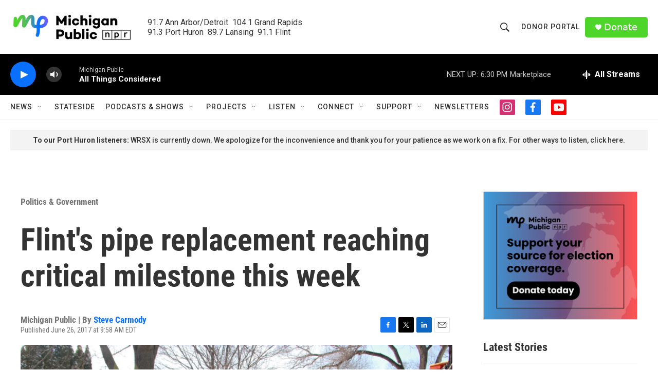

--- FILE ---
content_type: text/html; charset=utf-8
request_url: https://www.google.com/recaptcha/api2/aframe
body_size: 179
content:
<!DOCTYPE HTML><html><head><meta http-equiv="content-type" content="text/html; charset=UTF-8"></head><body><script nonce="iEoti1di6IDBP9fJgCvatg">/** Anti-fraud and anti-abuse applications only. See google.com/recaptcha */ try{var clients={'sodar':'https://pagead2.googlesyndication.com/pagead/sodar?'};window.addEventListener("message",function(a){try{if(a.source===window.parent){var b=JSON.parse(a.data);var c=clients[b['id']];if(c){var d=document.createElement('img');d.src=c+b['params']+'&rc='+(localStorage.getItem("rc::a")?sessionStorage.getItem("rc::b"):"");window.document.body.appendChild(d);sessionStorage.setItem("rc::e",parseInt(sessionStorage.getItem("rc::e")||0)+1);localStorage.setItem("rc::h",'1767049911191');}}}catch(b){}});window.parent.postMessage("_grecaptcha_ready", "*");}catch(b){}</script></body></html>